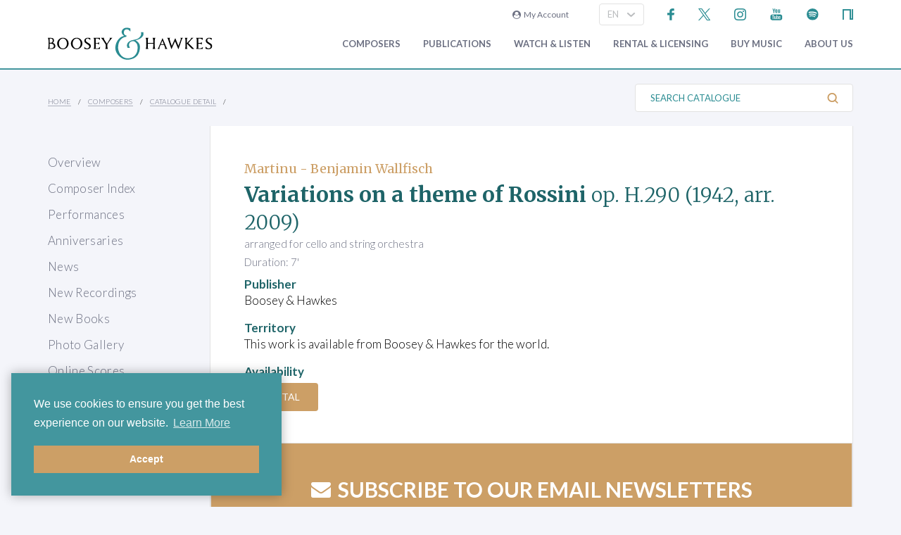

--- FILE ---
content_type: image/svg+xml
request_url: https://www.boosey.com/img_s/vector/facebook--blue.svg
body_size: -256
content:
<svg width="28" height="45" viewBox="0 0 28 45" xmlns="http://www.w3.org/2000/svg">
  <path d="M8.51800044 44.5179825l-.06358007-19.4095287H.13605092v-8.3183694h8.31836945v-5.5455797c0-7.48431424 4.63474593-11.09115923 11.31126333-11.09115923 3.198108 0 5.9467469.23809946 6.7477504.34451913v7.82154097l-4.6305036.00210732c-3.6310514 0-4.33412 1.7254239-4.33412 4.2573692v4.2112023h10.3151386l-2.7727898 8.3183694h-7.5423765v19.4095287H8.51800044z" fill="#2A8C92"/>
</svg>